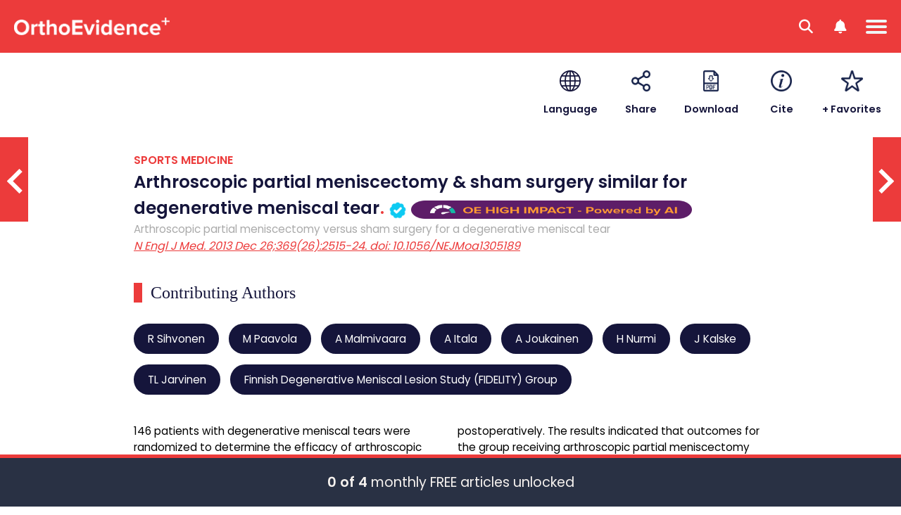

--- FILE ---
content_type: image/svg+xml
request_url: https://myorthoevidence.com/image/Specialty/specialty-12.svg?v=1
body_size: 6818
content:
<?xml version="1.0" encoding="UTF-8"?>
<!DOCTYPE svg PUBLIC "-//W3C//DTD SVG 1.1//EN" "http://www.w3.org/Graphics/SVG/1.1/DTD/svg11.dtd">
<!-- Creator: CorelDRAW 2021 (64-Bit) -->
<svg xmlns="http://www.w3.org/2000/svg" xml:space="preserve" width="1in" height="1in" version="1.1" style="shape-rendering:geometricPrecision; text-rendering:geometricPrecision; image-rendering:optimizeQuality; fill-rule:evenodd; clip-rule:evenodd"
viewBox="0 0 19.69 19.69"
 xmlns:xlink="http://www.w3.org/1999/xlink"
 xmlns:xodm="http://www.corel.com/coreldraw/odm/2003">
 <defs>
  <style type="text/css">
   <![CDATA[
    .str0 {stroke:#9EBEF2;stroke-width:0.33;stroke-miterlimit:22.9256}
    .fil1 {fill:none}
    .fil0 {fill:#9EBEF2;fill-rule:nonzero}
   ]]>
  </style>
 </defs>
 <g id="Layer_x0020_1">
  <metadata id="CorelCorpID_0Corel-Layer"/>
  <g id="pain.eps">
   <path class="fil0 str0" d="M14.95 9.19l0.52 -0.65c0.2,-0.27 -0.19,-0.58 -0.41,-0.33l-0.52 0.65c-0.1,0.11 -0.08,0.28 0.04,0.37 0.12,0.09 0.28,0.07 0.37,-0.05z"/>
   <path class="fil0 str0" d="M14.54 11.15l0.52 0.65c0.09,0.12 0.26,0.14 0.37,0.05 0.11,-0.09 0.13,-0.26 0.04,-0.37l-0.52 -0.65c-0.09,-0.12 -0.26,-0.14 -0.37,-0.05 -0.11,0.09 -0.13,0.26 -0.04,0.37z"/>
   <path class="fil0 str0" d="M15.92 10.07c0,-0.14 -0.12,-0.26 -0.26,-0.26l-0.78 0c-0.35,0 -0.35,0.52 0,0.52l0.78 0c0.14,0 0.26,-0.12 0.26,-0.26z"/>
   <path class="fil0 str0" d="M9.05 11.66c0.2,-0.54 0.43,-1.14 -0.26,-1.71 -0.24,-0.23 -5.22,-5.42 -7.84,-8.16 -0.1,-0.12 -0.28,-0.14 -0.39,-0.03 -0.11,0.11 -0.1,0.29 0.02,0.39 3.56,3.71 7.81,8.14 7.88,8.2 0.39,0.31 0.32,0.56 0.11,1.12 -0.02,0.06 -0.04,0.12 -0.07,0.18 -0.46,1.28 -0.75,2.61 -0.88,3.96 -0.11,0.97 -0.2,1.79 -0.29,2.53 -0.02,0.15 0.08,0.28 0.23,0.29l0.03 0c0.13,0 0.25,-0.1 0.26,-0.23 0.09,-0.74 0.19,-1.56 0.29,-2.54 0.13,-1.31 0.41,-2.6 0.86,-3.84 0.02,-0.06 0.04,-0.12 0.06,-0.17z"/>
   <path class="fil0 str0" d="M14.08 9.43c-0.1,-1.07 -4.02,-6.94 -4.47,-7.61 -0.08,-0.12 -0.24,-0.16 -0.37,-0.08 -0.12,0.08 -0.15,0.25 -0.07,0.37 1.66,2.47 4.32,6.65 4.39,7.36 0.07,0.74 -0.11,1.44 -0.6,2.3 -0.14,0.25 -1.62,4.9 -2.07,6.31 -0.05,0.14 0.03,0.29 0.17,0.34 0.14,0.04 0.29,-0.04 0.33,-0.18 0.75,-2.37 1.92,-5.98 2.03,-6.22 0.38,-0.68 0.76,-1.53 0.66,-2.6z"/>
   <path class="fil0 str0" d="M9.43 7.56c-0.2,0.28 -0.52,0.84 -0.4,1.42 0.1,0.46 0.44,0.82 1.02,1.08 0.07,0.03 0.15,0.03 0.22,0 0.13,-0.06 0.54,-0.21 0.79,-0.11 0.04,0.02 0.09,0.02 0.13,0.02 0.02,0 0.61,-0.07 0.85,-0.58 0.21,-0.44 0.09,-1.03 -0.37,-1.76l-0.01 -0.02 -3.83 -5.13c-0.09,-0.12 -0.25,-0.14 -0.37,-0.05 -0.12,0.09 -0.14,0.25 -0.05,0.37l3.82 5.12c0.34,0.54 0.46,0.99 0.34,1.24 -0.08,0.15 -0.23,0.25 -0.39,0.28 -0.38,-0.12 -0.82,0.01 -1.03,0.1 -0.35,-0.18 -0.56,-0.39 -0.61,-0.65 -0.11,-0.55 0.43,-1.15 0.43,-1.15 0.09,-0.1 0.09,-0.26 0,-0.36l-5.35 -5.57c-0.24,-0.25 -0.62,0.11 -0.38,0.36l5.19 5.41z"/>
   <path class="fil0 str0" d="M10.96 15.94l0.91 -2.81c0.39,-0.54 0.76,-1.25 0.37,-2 -0.36,-0.69 -1.19,-0.98 -1.91,-0.68 -0.31,0.14 -0.56,0.41 -0.67,0.74 -0.1,0.35 -0.02,0.73 0.25,1.14 -0.63,1.91 -0.86,3.47 -1.18,5.81 -0.02,0.15 0.08,0.28 0.23,0.29l0.04 0c0.13,0 0.24,-0.1 0.26,-0.23 0.31,-2.37 0.54,-3.92 1.19,-5.84 0.03,-0.08 0.01,-0.17 -0.04,-0.23 -0.22,-0.31 -0.31,-0.58 -0.25,-0.8 0.06,-0.18 0.2,-0.32 0.37,-0.41 0.47,-0.19 1,0.01 1.23,0.45 0.21,0.4 0.1,0.84 -0.36,1.48 -0.02,0.02 -0.03,0.05 -0.04,0.07l-0.91 2.85c-0.08,0.32 0.38,0.46 0.5,0.16z"/>
   <path class="fil0 str0" d="M15.26 5.53c0.07,0.14 0.25,0.18 0.38,0.09 0.13,-0.09 0.15,-0.27 0.05,-0.39 -0.05,-0.07 -0.1,-0.15 -0.16,-0.22 -0.21,-0.26 -0.61,0.04 -0.42,0.32 0.05,0.06 0.1,0.13 0.15,0.2z"/>
   <path class="fil0 str0" d="M17.23 10.03c0,-0.14 -0.12,-0.26 -0.26,-0.26 -0.14,0 -0.26,0.12 -0.26,0.26l0 0.04c0,0.07 0,0.14 0,0.22 -0,0.14 0.11,0.26 0.25,0.27l0.01 0c0.14,0 0.26,-0.11 0.26,-0.25 0,-0.08 0,-0.15 0,-0.23l0 -0.04z"/>
   <path class="fil0 str0" d="M14.32 15.71c-0.06,0.06 -0.12,0.12 -0.18,0.17 -0.26,0.23 0.09,0.63 0.35,0.39 0.07,-0.06 0.13,-0.12 0.2,-0.18 0.11,-0.1 0.12,-0.27 0.01,-0.38 -0.1,-0.11 -0.28,-0.11 -0.38,0l0 -0.01z"/>
   <path class="fil0 str0" d="M15.91 6.62c0.06,0.13 0.22,0.19 0.35,0.13 0.13,-0.07 0.18,-0.23 0.12,-0.36 -0.04,-0.08 -0.08,-0.16 -0.12,-0.24 -0.07,-0.13 -0.23,-0.18 -0.36,-0.11 -0.13,0.07 -0.18,0.23 -0.11,0.36 0.04,0.07 0.08,0.15 0.12,0.22z"/>
   <path class="fil0 str0" d="M14.45 4.57c0.1,0.1 0.27,0.1 0.37,0 0.1,-0.1 0.1,-0.27 0,-0.37 -0.06,-0.06 -0.13,-0.13 -0.19,-0.19 -0.25,-0.24 -0.61,0.14 -0.36,0.38 0.06,0.06 0.12,0.12 0.18,0.18z"/>
   <path class="fil0 str0" d="M16.82 8.48c-0.14,0.02 -0.24,0.16 -0.21,0.3 0.01,0.09 0.03,0.17 0.04,0.25 0.02,0.13 0.13,0.23 0.26,0.23l0.04 0c0.14,-0.02 0.24,-0.15 0.22,-0.29 -0.01,-0.09 -0.03,-0.17 -0.04,-0.26 -0.02,-0.15 -0.16,-0.25 -0.3,-0.22z"/>
   <path class="fil0 str0" d="M16.29 7.55c0.03,0.08 0.05,0.16 0.08,0.24 0.1,0.33 0.6,0.18 0.5,-0.15 -0.03,-0.09 -0.05,-0.17 -0.08,-0.26 -0.11,-0.33 -0.61,-0.16 -0.5,0.17l0 0z"/>
   <path class="fil0 str0" d="M16.91 11.08c-0.14,-0.02 -0.28,0.08 -0.3,0.22 -0.01,0.09 -0.03,0.17 -0.04,0.25 -0.03,0.14 0.07,0.28 0.21,0.31 0.02,0 0.03,0 0.05,0 0.13,0 0.24,-0.09 0.26,-0.21 0.02,-0.09 0.03,-0.17 0.05,-0.26 0.02,-0.14 -0.08,-0.28 -0.22,-0.3z"/>
   <path class="fil0 str0" d="M16.19 13.58c-0.13,-0.07 -0.29,-0.02 -0.35,0.11 -0.04,0.07 -0.08,0.15 -0.12,0.22 -0.17,0.3 0.28,0.56 0.45,0.26 0.04,-0.08 0.09,-0.16 0.13,-0.24 0.07,-0.13 0.02,-0.29 -0.11,-0.36z"/>
   <path class="fil0 str0" d="M13.29 3.6c0.07,0.05 0.14,0.1 0.21,0.15 0.28,0.21 0.59,-0.22 0.31,-0.42 -0.07,-0.05 -0.15,-0.1 -0.22,-0.16 -0.12,-0.08 -0.28,-0.05 -0.37,0.07 -0.08,0.12 -0.05,0.28 0.07,0.36z"/>
   <path class="fil0 str0" d="M13.35 16.51c-0.07,0.05 -0.14,0.1 -0.21,0.14 -0.13,0.08 -0.17,0.24 -0.09,0.37 0.08,0.12 0.25,0.16 0.37,0.07 0.08,-0.05 0.15,-0.1 0.22,-0.15 0.12,-0.08 0.15,-0.25 0.06,-0.36 -0.08,-0.12 -0.25,-0.15 -0.36,-0.06z"/>
   <path class="fil0 str0" d="M15.52 14.7c-0.12,-0.09 -0.28,-0.06 -0.37,0.05 -0.05,0.07 -0.1,0.13 -0.15,0.2 -0.21,0.27 0.19,0.59 0.41,0.33 0.06,-0.07 0.11,-0.14 0.16,-0.21 0.09,-0.12 0.06,-0.28 -0.05,-0.37z"/>
   <path class="fil0 str0" d="M16.65 12.36c-0.14,-0.05 -0.29,0.03 -0.33,0.17 -0.03,0.08 -0.05,0.16 -0.08,0.24 -0.05,0.14 0.02,0.29 0.15,0.34 0.14,0.05 0.29,-0.02 0.34,-0.15 0.03,-0.09 0.06,-0.17 0.09,-0.26 0.05,-0.14 -0.03,-0.29 -0.17,-0.33z"/>
   <path class="fil0 str0" d="M12.19 2.97c0.08,0.04 0.15,0.07 0.23,0.11 0.31,0.16 0.55,-0.31 0.24,-0.47 -0.08,-0.04 -0.16,-0.08 -0.24,-0.12 -0.13,-0.06 -0.29,-0.01 -0.35,0.12 -0.06,0.13 -0,0.29 0.13,0.35l-0 0z"/>
   <path class="fil0 str0" d="M11.01 2.53c0.08,0.02 0.16,0.05 0.24,0.07 0.33,0.11 0.49,-0.39 0.16,-0.5 -0.09,-0.03 -0.17,-0.05 -0.26,-0.08 -0.33,-0.1 -0.48,0.41 -0.14,0.5l0 0z"/>
  </g>
  <rect class="fil1" x="-0" width="19.69" height="19.69"/>
 </g>
</svg>


--- FILE ---
content_type: text/javascript
request_url: https://myorthoevidence.com/javascript/Shared/Global.min.js?v=i7Z0hcnEfy0AuXk9OXWubYFXpRfzMKaenb2PntaQCdg
body_size: 11709
content:
function IsNullOrWhiteSpace(n){if(typeof n!=typeof undefined&&n!==null)if(typeof n=="string"||n instanceof String){if(n==="00000000-0000-0000-0000-000000000000"||n==="0001-01-01 00:00:00")return!0;if(n.replace(/\s/g,"").length>0)return!1}else return Array.isArray(n)&&n.length<1?!0:!1;return!0}function Log(...n){typeof IsDevelopment!=typeof undefined&&IsDevelopment!==null&&IsDevelopment===!0&&console.log(...n)}function ShowGenericErrorMessageInDialog(){ShowGlobalMessagesInDialog([Localizer("Something went wrong. Refresh your page and try again. If the error persists, please contact us at info@myorthoevidence.com")],!0)}function ShowGenericErrorMessage(){ShowGlobalMessage([Localizer("Something went wrong. Refresh your page and try again. If the error persists, please contact us at info@myorthoevidence.com")],!0)}function ShowGlobalMessage(n,t,i){if(IsNullOrWhiteSpace(t)&&(t=!1),IsNullOrWhiteSpace(i)&&(i=1e4),t){let t=$(`<p class="global-message error" trigger-close-global-message>${n}</p>`).appendTo($("#global-messages-wrapper")).slideDown(500);setTimeout(function(n){n.slideUp(500,function(){$(this).remove()})},5e3,t)}else{let t=$(`<p class="global-message" trigger-close-global-message>${n}</p>`).appendTo($("#global-messages-wrapper")).slideDown(500);setTimeout(function(n){n.slideUp(500,function(){$(this).remove()})},i,t)}}function ShowGlobalMessages(n,t){if(!IsNullOrWhiteSpace(n))for(let i=0;i<n.length;i++)ShowGlobalMessage(n[i],t)}function LockBodyScrolling(){$("body").addClass("lock-scrolling")}function UnlockBodyScrolling(){$("body").removeClass("lock-scrolling")}function CallServer(n,t,i,r,u){IsNullOrWhiteSpace(u)&&(u=!1);i.startsWith("/")&&(i=i.substring(1));let e=`/${i}`,h=r instanceof FormData,f=new XMLHttpRequest,o=!1,s=GetUiCulture();if(!IsNullOrWhiteSpace(s)){let n=new URL(e,location.origin);n.searchParams.set("ui-culture",s);e=n.pathname+n.search}f.open("POST",e,!0);f.setRequestHeader("RequestVerificationToken",$('#MainPageForm input[name="__RequestVerificationToken"]').val());f.setRequestHeader("Accept","application/json");f.onreadystatechange=function(){if(f.status===401){if(o===!1){let n=JSON.parse(f.response);u?ShowGlobalMessagesInDialog(n.Errors,!0):ShowGlobalMessages(n.Errors,!0);o=!0;t()}return}if(f.readyState===XMLHttpRequest.DONE)if(f.status===200||f.status===201){let i=JSON.parse(f.response);i.Success===!0?(u&&HideGlobalMessagesInDialog(!0),n(i)):!IsNullOrWhiteSpace(i.Errors)&&i.Errors.length>0?(u?ShowGlobalMessagesInDialog(i.Errors,!0):ShowGlobalMessages(i.Errors,!0),t(i)):(u?ShowGenericErrorMessageInDialog():ShowGenericErrorMessage(),t(i))}else u?ShowGenericErrorMessageInDialog():ShowGenericErrorMessage(),t(f)};h?f.send(r):f.send(ConvertJsonObjectToFormData(r))}function GetUiCulture(){const n=new URLSearchParams(location.search).get("ui-culture");return n?n:null}function CopyToClipboard(n){function r(t){n.attr("disabled","disabled");t.html(Localizer("Copied to clipboard!"));setTimeout(function(){t.html(t.attr("button-label"));t.removeAttr("disabled");t.removeAttr("button-label")},3e4)}var i,t;if(IsNullOrWhiteSpace(n.attr("disabled"))){if(i=n.attr("data-text").trim(),n.attr("button-label",n.html()),(IsNullOrWhiteSpace(i)||i.length<1)&&(ShowGlobalMessage("Error copying to clipboard.",!0),Log("Can't copy to clipboard. No text found.")),!navigator.clipboard){t=document.createElement("textarea");t.value=i.trim();t.style.top="0";t.style.left="0";t.style.position="fixed";document.body.appendChild(t);t.focus();t.select();try{document.execCommand("copy")&&r(n)}catch(u){Log("Error Copying to Clipboard: "+u)}document.body.removeChild(t);return}navigator.clipboard.writeText(i).then(function(){r(n)})}}function DownloadFileFromServer(n,t,i,r,u){IsNullOrWhiteSpace(u)&&(u=!1);i.startsWith("/")&&(i=i.substring(1));let e=`${BaseUrl}/${i}`,f=new XMLHttpRequest;f.open("POST",e,!0);f.setRequestHeader("RequestVerificationToken",$('#MainPageForm input[name="__RequestVerificationToken"]').val());f.responseType="blob";f.onreadystatechange=function(){if(f.status===401)window.location.href=`${BaseUrl}/Account/Logout`;else if(f.readyState===XMLHttpRequest.DONE)if(f.status===200)if(f.response.size>0){u&&HideGlobalMessagesInDialog(!0);let o=new Blob([f.response]),i=f.getResponseHeader("Content-Disposition"),r="downloaded_file";!IsNullOrWhiteSpace(i)&&i.includes("filename=")&&(r=i.split("filename=")[1].split(";")[0].replace(/\"/g,"").trim());let t=document.createElement("a"),e=URL.createObjectURL(o);t.href=e;t.download=r;document.body.appendChild(t);t.click();document.body.removeChild(t);URL.revokeObjectURL(e);n()}else u?ShowGenericErrorMessageInDialog():ShowGenericErrorMessage(),t();else u?ShowGenericErrorMessageInDialog():ShowGenericErrorMessage(),t(f)};f.send(ConvertJsonObjectToFormData(r))}function DownloadImageElementAndConvertToBlob(n){return new Promise(function(t,i){try{var r=new XMLHttpRequest;r.open("GET",n);r.responseType="blob";r.onerror=function(){i(Localizer("Network error."))};r.onload=function(){r.status===200?t(r.response):i("Loading error:"+r.statusText)};r.send()}catch(u){i(u.message)}})}function GetMimeTypeFromDataUri(n){if(!IsNullOrWhiteSpace(n))return n.split(",")[0].split(":")[1].split(";")[0]}function DataUriToBlob(n){var i,u,r,t;for(i=n.split(",")[0].indexOf("base64")>=0?atob(n.split(",")[1]):unescape(n.split(",")[1]),u=GetMimeTypeFromDataUri(n),r=new Uint8Array(i.length),t=0;t<i.length;t++)r[t]=i.charCodeAt(t);return new Blob([r],{type:u})}function ConvertJsonObjectToFormData(n,t,i){function r(n,t){var e,i;if(!f(t))if(t=t||"",n instanceof File||n instanceof Blob)u.append(t,n);else if(Array.isArray(n))for(e=0;e<n.length;e++)r(n[e],t+"["+e+"]");else if(typeof n=="object"&&n)for(i in n)n.hasOwnProperty(i)&&(t===""?r(n[i],i):r(n[i],t+"."+i));else n!==null&&typeof n!="undefined"&&u.append(t,n)}function f(n){return Array.isArray(i)&&i.some(function(t){return t===n})}var u=new FormData;return r(n,t),u}function FormatDateForServer(n){if(IsNullOrWhiteSpace(n)||!/^\d{1,2}\/\d{1,2}\/\d{4}$/.test(n))return null;var t=n.split("/"),u=parseInt(t[0],10),i=parseInt(t[1],10),r=parseInt(t[2],10);return r<1e3||r>3e3||i==0||i>12?null:`${r}/${i}/${u}`}function CompareDates(n,t){function u(n){const[t,i,r]=n.split("/");return`${i}/${t}/${r}`}let i=Date.parse(u(n)),r=Date.parse(u(t));return isNaN(i)||isNaN(r)?-2:i<r?-1:i>r?1:0}function IsValidDate(n){var u;if(!/^\d{1,2}\/\d{1,2}\/\d{4}$/.test(n))return!1;var i=n.split("/"),f=parseInt(i[0],10),r=parseInt(i[1],10),t=parseInt(i[2],10);return t<1e3||t>3e3||r==0||r>12?!1:(u=[31,28,31,30,31,30,31,31,30,31,30,31],(t%400==0||t%100!=0&&t%4==0)&&(u[1]=29),f>0&&f<=u[r-1])}function GetField(n,t,i){return GetFields(n,t,i,!1).first()}function GetFields(n,t,i,r){return IsNullOrWhiteSpace(n)?null:(IsNullOrWhiteSpace(t)&&(t=!1),IsNullOrWhiteSpace(i)&&(i=$("#page-dialog-body-content")),t?i.find(`[finder-id="${n}"]`):r?$(`input[name='${n}']`):$(`#${n}`))}function CreateCookieToEndOfMonth(n,t){let i=new Date,r=new Date(i.getFullYear(),i.getMonth()+1,0,23,59,59);document.cookie=`${encodeURIComponent(n)}=${encodeURIComponent(t)}; expires=${r.toUTCString()}; path=/`}function CreateCookie(n,t,i){let r=new Date;r.setTime(r.getTime()+i*864e5);document.cookie=`${encodeURIComponent(n)}=${encodeURIComponent(t)}; expires=${r.toUTCString()}; path=/`}function GetCookie(n){let t=document.cookie.split("; ");for(let i=0;i<t.length;i++){let r=t[i].split("=");if(decodeURIComponent(r[0])===n)return decodeURIComponent(r[1])}return null}function Localizer(n,...t){if(!n||/^\s*$/.test(n))return"";let i=Localizations[n];return(!i||/^\s*$/.test(i))&&(i=n),t.length===1&&Array.isArray(t[0])&&(t=t[0]),t.length>0&&(i=i.replace(/{(\d+)}/g,function(n,i){return typeof t[i]!="undefined"?t[i]:n})),i}function IsElementVisible(n){if(IsNullOrWhiteSpace(n))return!1;var t=n.offset().top,r=t+n.outerHeight(),i=$(window).scrollTop(),u=i+$(window).height();return r>i&&t<u}function EqualizeHeightsOfElements(n,t,i){function r(){if(!IsNullOrWhiteSpace(n)&&n.length!==0){if((IsNullOrWhiteSpace(t)||isNaN(t))&&(t=0),(IsNullOrWhiteSpace(i)||isNaN(i))&&(i=0),n.css("height",""),t>0||i>0){let n=$(window).width();if(t>0&&n<t)return;if(i>0&&n>i)return}let r=0;n.each(function(){r=Math.max(r,$(this).outerHeight())});r>0&&(r+=1,n.css("height",r+"px"))}}function u(n,t){let i;return function(){let r=this,u=arguments;clearTimeout(i);i=setTimeout(()=>n.apply(r,u),t)}}let f=u(r,200);$(window).on("load resize",f);r()}function EqualizeHeights(n,t,i,r){IsNullOrWhiteSpace(n)||EqualizeHeightsOfElements(n.find(t),i,r)}function RemoveParametersFromUri(){let i=window.location.pathname.toLowerCase(),r=["/Newsletter/Manage","/Specialty/Index"].map(n=>n.toLowerCase());if(r.includes(i)){let u=["userId","nat","email"].map(n=>n.toLowerCase()),n=new URL(window.location.href),t=!1;u.forEach(i=>{for(const r of n.searchParams.keys())r.toLowerCase()===i.toLowerCase()&&(n.searchParams.delete(r),t=!0)});t&&history.replaceState(null,"",n.pathname+n.search)}}function ShowLoginDialog(n){IsNullOrWhiteSpace(n)&&(n=!1);ToggleDialog($("#login-wrapper"),n)}function ShowRegisterDialog(n){IsNullOrWhiteSpace(n)&&(n=!1);ToggleDialog($("#register-wrapper"),n)}function ShowForgotPasswordDialog(n){IsNullOrWhiteSpace(n)&&(n=!1);ToggleDialog($("#forgot-password-wrapper"),n)}function Login(){if(processingLoginRegister!==!0){processingLoginRegister=!0;let t=GetField("request-user-email-login",!1),i=GetField("request-user-password-login",!1),n=[];if(n.push({FormField:t,ValidationRules:{Required:!0}}),n.push({FormField:i,ValidationRules:{Required:!0,IgnorePasswordValidation:!0}}),!ValidateFormFields(n)){processingLoginRegister=!1;return}let u=t.val(),f=i.val(),r=window.location.pathname+window.location.search;if(document.URL.includes("/Account/Login")){let n=new URL(window.location.href);r=n.searchParams.get("ReturnUrl")}let e={Email:u,Password:f,IsPersistent:!0,ReturnUrl:r};CallServer(function(n){!IsNullOrWhiteSpace(n.Errors)&&n.Errors.length>0?n.Errors=="Email Not Confirmed"?ShowGlobalMessagesInDialog([Localizer("In order to log in, you must confirm your email address first. If you have not received your confirmation email, <a trigger-resend-email-confirmation>click here<\/a> to resend it.")],!0):ShowGlobalMessagesInDialog([Localizer("Email or Password is not valid.")],!0):n.Success===!0&&(ShowGlobalMessagesInDialog([Localizer("Success! Redirecting...")]),setTimeout(function(){window.location.href=n.ReturnUrl},500));processingLoginRegister=!1},function(){},"/Account/Login",e,!0);processingLoginRegister=!1}}function ResendEmailConfirmation(){if(processingLoginRegister!==!0){processingLoginRegister=!0;let n=GetField("request-user-email-login",!1);[].push({FormField:n,ValidationRules:{Required:!0}});let t={Email:n.val()};CallServer(function(n){n.Success===!0?ShowGlobalMessagesInDialog([Localizer("Success! Please check your email inbox.")]):ShowGlobalMessagesInDialog([Localizer("Email could not be sent.")],!0);processingLoginRegister=!1},function(){},"/Account/ResendEmailConfirmation",t,!0);processingLoginRegister=!1}}function Register(){if(processingLoginRegister!==!0){processingLoginRegister=!0;let i=GetField("request-user-email-register",!1),t=GetField("request-user-password-register",!1),r=GetField("request-user-confirm-password-register",!1),n=[];if(n.push({FormField:i,ValidationRules:{Required:!0}}),n.push({FormField:t,ValidationRules:{Required:!0,MinLength:8}}),n.push({FormField:r,ValidationRules:{Required:!0,MinLength:8,ComparePasswordField:t}}),!ValidateFormFields(n)){processingLoginRegister=!1;return}let f=i.val(),e=t.val(),o=r.val(),s=$("#AffiliationCode").val(),u=window.location.pathname+window.location.search;if(document.URL.includes("/Account/Register")){let n=new URL(window.location.href);u=n.searchParams.get("ReturnUrl")}let h={Email:f,Password:e,ConfirmPassword:o,ReturnUrl:u,AffiliationCode:s};CallServer(function(){ToggleDialog();window.location.href="/Account/RegisterComplete"},function(){},"/Account/Register",h,!0);processingLoginRegister=!1}}function ForgotPassword(){if(processingLoginRegister!==!0){processingLoginRegister=!0;let n=GetField("request-user-email-forgot",!1),t=[];if(t.push({FormField:n,ValidationRules:{Required:!0}}),!ValidateFormFields(t)){processingLoginRegister=!1;return}let i=n.val(),r={Email:i};CallServer(function(n){n.Success===!0?setTimeout(function(){ToggleDialog($("#forgot-password-success-wrapper"),!1)},500):!IsNullOrWhiteSpace(n.Errors)&&n.Errors.length>0&&ShowGlobalMessagesInDialog([Localizer("Email is not valid.")],!0);processingLoginRegister=!1},function(){},"/Account/ForgotPassword",AddAntiForgeryToken(r));processingLoginRegister=!1}}function ValidateLoginFields(n,t){let i=!0,r=navigator.cookieEnabled;(!r||IsNullOrWhiteSpace(n)||IsNullOrWhiteSpace(t))&&(i=!1);$("#login-wrapper-dialog").find(`[finder-id="login-email-error-message"]`).first().html(``);$("#login-wrapper-dialog").find(`[finder-id="login-password-error-message"]`).first().html(``);let u=/^(([^<>()[\]\\.,;:\s@"]+(\.[^<>()[\]\\.,;:\s@"]+)*)|.(".+"))@((\[[0-9]{1,3}\.[0-9]{1,3}\.[0-9]{1,3}\.[0-9]{1,3}\])|(([a-zA-Z\-0-9]+\.)+[a-zA-Z]{2,}))$/.test(n.toLowerCase());return i&&!u&&(i=!1),i&&t.length<8&&(i=!1),i?HideGlobalMessagesInDialog():r?ShowGlobalMessagesInDialog([Localizer("Email or Password is not valid.")],!0):ShowGlobalMessagesInDialog([Localizer("We have detected that cookies are not enabled on your browser. Please allow myorthoevidence.com to use cookies on your browser.")],!0),i}function ValidateRegisterFields(n,t,i){let r=!0;if($("#register-wrapper-dialog").find(`[finder-id="register-email-error-message"]`).first().html(``),$("#register-wrapper-dialog").find(`[finder-id="register-password-error-message"]`).first().html(``),$("#register-wrapper-dialog").find(`[finder-id="register-confirm-password-error-message"]`).first().html(``),!IsNullOrWhiteSpace(n)&&n.length>5){let t=/^(([^<>()[\]\\.,;:\s@"]+(\.[^<>()[\]\\.,;:\s@"]+)*)|.(".+"))@((\[[0-9]{1,3}\.[0-9]{1,3}\.[0-9]{1,3}\.[0-9]{1,3}\])|(([a-zA-Z\-0-9]+\.)+[a-zA-Z]{2,}))$/.test(n.toLowerCase());t||($("#register-wrapper-dialog").find(`[finder-id="register-email-error-message"]`).first().html(`<small>${Localizer("Email is not valid")} </small>`),r=!1)}else $("#register-wrapper-dialog").find(`[finder-id="register-email-error-message"]`).first().html(`<small>${Localizer("Email is not valid")}</small>`),r=!1;if(IsNullOrWhiteSpace(t)||t.length<8)$("#register-wrapper-dialog").find(`[finder-id="register-password-error-message"]`).first().append(`<small>${Localizer("Password must have minimum 8 characters")}</small>`),r=!1;else{let n=!0,u=!0;/[a-z]/g.test(t)||(n=!1);/[A-Z]/g.test(t)||(u=!1);n||u||$("#register-wrapper-dialog").find(`[finder-id="register-password-error-message"]`).first().append(`<small>${Localizer("Password must contain a letter")}</small>`);/[0-9]/g.test(t)||($("#register-wrapper-dialog").find(`[finder-id="register-password-error-message"]`).first().append(`<small>${Localizer("Password must contain a digit")}</small>`),r=!1);t!=i&&($("#register-wrapper-dialog").find(`[finder-id="register-confirm-password-error-message"]`).first().append(`<small>${Localizer("Password fields must match")}</small>`),r=!1)}return r}function ValidateForgotPasswordFields(n){let t=!0,i=navigator.cookieEnabled;(!i||IsNullOrWhiteSpace(n))&&(t=!1);$("#forgot-password-wrapper-dialog").find(`[finder-id="account-email-error-message"]`).first().html(``);let r=/^(([^<>()[\]\\.,;:\s@"]+(\.[^<>()[\]\\.,;:\s@"]+)*)|.(".+"))@((\[[0-9]{1,3}\.[0-9]{1,3}\.[0-9]{1,3}\.[0-9]{1,3}\])|(([a-zA-Z\-0-9]+\.)+[a-zA-Z]{2,}))$/.test(n.toLowerCase());return t&&!r&&(t=!1),t?HideGlobalMessagesInDialog():i?ShowGlobalMessagesInDialog([Localizer("Email is not valid.")],!0):ShowGlobalMessagesInDialog([Localizer("We have detected that cookies are not enabled on your browser. Please allow our website to use cookies on your browser.")],!0),t}function ToggleUserMenu(n,t){IsNullOrWhiteSpace(n)&&(n=!1);IsNullOrWhiteSpace(t)&&(t=!1);$("#user-submenu-wrapper").removeClass("active");$("#my-account-option").removeClass("active");$("#notification-submenu-wrapper").removeClass("active");$("#notification-option").removeClass("active");n===!0?($("#notification-submenu-wrapper").addClass("active"),$("#notification-option").addClass("active")):($("#user-submenu-wrapper").addClass("active"),$("#my-account-option").addClass("active"));let i=parseInt($("#user-menu-right").css("right"));i===-400?$("#user-menu-right").animate({right:0},mobileMenuTransitionSpeed,function(){}):t&&$("#user-menu-right").animate({right:"-400px"},mobileMenuTransitionSpeed,function(){})}function ShowUserMenu(){$("#user-menu-right").animate({right:0},mobileMenuTransitionSpeed,function(){})}function CloseUserMenu(){$("#user-menu-right").animate({right:"-400px"},mobileMenuTransitionSpeed,function(){})}function ToggleMobileMenu(){let n=$("html").first().width();if(n<pageMenuMobileWidthBreakpoint&&animatingMenu===!1){animatingMenu=!0;let n=parseInt($("#page-menu-mobile").css("left"));n===0?$("#page-menu-mobile").animate({left:"-100%"},mobileMenuTransitionSpeed,function(){$(`#mobile-menu-items`).hide();animatingMenu=!1}):($(`#mobile-menu-items`).show(),$("#page-menu-mobile").animate({left:0},mobileMenuTransitionSpeed,function(){animatingMenu=!1}))}}function ToggleMobileSearch(){let n=$("html").first().width();if(n<pageMenuMobileWidthBreakpoint&&animatingMenu===!1){animatingMenu=!0;let n=parseInt($("#page-menu-mobile").css("left"));n===0?$("#page-menu-mobile").animate({left:"-100%"},mobileMenuTransitionSpeed,function(){$(`#mobile-search-wrapper`).hide();animatingMenu=!1}):($(`#mobile-search-wrapper`).show(),$("#page-menu-mobile").animate({left:0},mobileMenuTransitionSpeed,function(){animatingMenu=!1}))}}function ExpandMenu(n){CollapseMenus();n.find(`[finder-id="menu-subitem-wrapper"]`).first().css("display","block");setTimeout(function(){n.addClass("active")},10);n.find('[finder-id="menu-subitem-wrapper"]').first().addClass("active")}function ExpandMobileMenu(n){n.find(`[finder-id="mobile-menu-subitem-wrapper"]`).first().css("display","flex");setTimeout(function(){n.addClass("active")},10);n.find('[finder-id="mobile-menu-subitem-wrapper"]').first().addClass("active")}function CollapseMenus(){$("#menu-search-box").val("");$("[trigger-menu-hover]").parent().removeClass("active");$("[trigger-menu-hover]").parent().each(function(){$(this).hasClass("active")||$(this).find(`[finder-id="menu-subitem-wrapper"]`).first().css("display","none")});$('[finder-id="menu-subitem-wrapper"].active').removeClass("active")}function CollapseMobileMenus(n){n.find(`[finder-id="mobile-menu-subitem-wrapper"]`).first().css("display","none");setTimeout(function(){n.removeClass("active")},10);n.find('[finder-id="mobile-menu-subitem-wrapper"]').first().removeClass("active")}function IsMobileMenuVisible(){return $("html").first().width()<pageMenuMobileWidthBreakpoint&&$("#page-menu-mobile").is(":visible")&&animatingMenu===!1}function SearchResults(n){let t;t=IsMobileMenuVisible()?$("#page-menu-mobile").find('[id="menu-search-box"]').val():$("#page-menu").find('[finder-id="menu-search-box"]').val();IsNullOrWhiteSpace(t)||(window.location.href=n?"/AskOe/Index?question="+encodeURIComponent(t):"/Search/?searchterm="+t)}function ToggleDialog(n,t){HideGlobalMessagesInDialog(!0);let i=window.location.pathname.split("?")[0],f=$("#page-dialog-wrapper").is(":visible");if(t&&$("#page-dialog-wrapper").addClass("locked"),IsNullOrWhiteSpace(n))pagesToRedirectFromOnClose.indexOf(i)>-1&&(window.location.href="/Home"),$("#page-dialog-wrapper").fadeOut(500);else if(f)pagesToRedirectFromOnClose.indexOf(i)>-1&&IsNullOrWhiteSpace(n)&&(window.location.href="/Home"),$("#page-dialog-body-content").fadeOut(500),setTimeout(function(){$("#page-dialog-body-content").html(n[0].outerHTML);ShowGlobalMessagesInDialog();$("#page-dialog-body-content").css("display","flex").hide().fadeIn(500);var t=$("#page-dialog-body-content").find(":first-child").first(),i=t.attr("id");i+="-dialog";t.attr("id",i)},500);else{$("#page-dialog-body-content").show();IsNullOrWhiteSpace(n[0])?$("#page-dialog-body-content").html(""):$("#page-dialog-body-content").html(n[0].outerHTML);$("#page-dialog-wrapper").css("display","flex").hide().fadeIn(500);$("#page-dialog-body-content .hidden").removeClass("hidden");var r=$("#page-dialog-body-content").find(":first-child").first(),u=r.attr("id");u+="-dialog";r.attr("id",u)}}function ShowGlobalMessagesInDialog(n,t){var r,i;if(!IsNullOrWhiteSpace(n))if(IsNullOrWhiteSpace(t)&&(t=!1),r=$("#page-dialog-body").width(),$("#page-dialog-body").css("max-width",r),$("#page-dialog-notifications").is(":visible"))$("#page-dialog-notifications").fadeOut(500,function(){$("#page-dialog-notifications").html("");t===!0?$("#page-dialog-notifications").addClass("errors"):$("#page-dialog-notifications.errors").removeClass("errors");for(var i=0;i<n.length;i++)$("#page-dialog-notifications").append(`<p>${n[i]}</p>`);$("#page-dialog-notifications").fadeIn(500);$("#page-dialog-wrapper").animate({scrollTop:0},"fast")});else{for(t===!0&&$("#page-dialog-notifications").addClass("errors"),i=0;i<n.length;i++)$("#page-dialog-notifications").append(`<p>${n[i]}</p>`);$("#page-dialog-notifications").fadeIn(500);$("#page-dialog-wrapper").animate({scrollTop:0},"fast")}}function HideGlobalMessagesInDialog(n){IsNullOrWhiteSpace(n)&&(n=!1);$("#page-dialog-notifications").children().length>0&&($("#page-dialog-body").css("max-width","initial"),n===!0?($("#page-dialog-notifications").hide(),$("#page-dialog-notifications.errors").removeClass("errors"),$("#page-dialog-notifications").html("")):$("#page-dialog-notifications").fadeOut(500,function(){$("#page-dialog-notifications.errors").removeClass("errors");$("#page-dialog-notifications").html("")}))}function RedirectToSearchPage(n){var t="";t=IsNullOrWhiteSpace(n)?$("#search-ask-oe-input").val():$("#"+n).val();window.location="/Search/?SearchTerm="+encodeURIComponent(t)}function ValidateFormFields(n){if(IsNullOrWhiteSpace(n)||n.length<1)return!1;let t=!0,r=n[0].FormField.parents("#page-dialog-body-content").length>0,i=[];r&&HideGlobalMessagesInDialog(!0);for(let r=0;r<n.length;r++){let e=n[r].FormField,f=n[r].ValidationRules;IsNullOrWhiteSpace(f)&&(f={});let h=e.tagName(),s=e.val(),o=e.parent().find(`[finder-id="field-label"]`).first();if(HideFormFieldError(e),h==="input"||h==="textarea"){let n=e.attr("type");if(n==="text"&&e.hasClass("date-field")){let n=e.val();if(!IsNullOrWhiteSpace(f.Required)&&f.Required===!0&&IsNullOrWhiteSpace(n)){t=!1;let n=e.parent().find(`[finder-id="field-error"]`).first();n.text(Localizer(`{0} is requried`,o.text()));n.show()}else if(IsNullOrWhiteSpace(n)||IsValidDate(n))if(IsNullOrWhiteSpace(f.IsAfterDateField))e.parent().find(`[finder-id="field-error"]`).first().hide();else{$afterDate=f.IsAfterDateField;let i=$afterDate.val();if(!IsNullOrWhiteSpace(i)&&IsValidDate(i)){let r=CompareDates(n,i);if(r===0){t=!1;let n=e.parent().find(`[finder-id="field-error"]`).first(),i=$afterDate.parent().find(`[finder-id="field-label"]`).first();n.text(Localizer(`{0} is same as {1}`,o.text(),i.text()));n.show()}else if(r===-1){t=!1;let n=e.parent().find(`[finder-id="field-error"]`).first(),i=$afterDate.parent().find(`[finder-id="field-label"]`).first();n.text(Localizer(`{0} is before {1}`,o.text(),i.text()));n.show()}else if(r===-2){t=!1;let n=e.parent().find(`[finder-id="field-error"]`).first(),i=$afterDate.parent().find(`[finder-id="field-label"]`).first();n.text(Localizer(`Invalid Format for {0} or {1}`,o.text(),i.text()));n.show()}else e.parent().find(`[finder-id="field-error"]`).first().is(":visible")&&e.parent().find(`[finder-id="field-error"]`).first().hide()}}else{t=!1;let n=e.parent().find(`[finder-id="field-error"]`).first();n.text(Localizer(`{0} is not valid`,o.text()));n.show()}}else if(h==="textarea"||n==="date"||n==="datetime-local"||n==="email"||n==="hidden"||n==="search"||n==="text"||n==="time"||n==="url")if(!IsNullOrWhiteSpace(f.Required)&&f.Required===!0&&IsNullOrWhiteSpace(s)){t=!1;let n=e.parent().find(`[finder-id="field-error"]`).first();n.text(Localizer(`{0} is required`,o.text()));n.show()}else if(f.MinLength>0&&s.length<f.MinLength){t=!1;let n=Localizer(`Minimum {0} characters long`,f.MinLength),r=Localizer(`{0} field must be at least {1} characters long`,o.text(),f.MinLength),u=ShowFormFieldError(e,n);u==!1&&i.push(r)}else if(s.length>f.MaxLength){t=!1;let n=Localizer(`Maximum {0} characters long`,f.MaxLength),r=Localizer(`{0} field must be at most {1} characters long`,o.text(),f.MaxLength),u=ShowFormFieldError(e,n);u==!1&&i.push(r)}else if(IsNullOrWhiteSpace(f.AlphaNumeric)||f.AlphaNumeric!==!0)if(IsNullOrWhiteSpace(f.Alpha)||f.Alpha!==!0)if(IsNullOrWhiteSpace(f.Numeric)||f.Numeric!==!0){if(n==="email"){let n=/^(([^<>()[\]\\.,;:\s@"]+(\.[^<>()[\]\\.,;:\s@"]+)*)|.(".+"))@((\[[0-9]{1,3}\.[0-9]{1,3}\.[0-9]{1,3}\.[0-9]{1,3}\])|(([a-zA-Z\-0-9]+\.)+[a-zA-Z]{2,}))$/.test(s.toLowerCase());if((s.length<5||s.length>128)&&(n=!1),n===!1){t=!1;let n=Localizer(`Must be a valid email address`),r=Localizer(`{0} field must be a valid email address`,o.text()),u=ShowFormFieldError(e,n);u==!1&&i.push(r)}}}else{let r=!isNaN(s),n=``;r===!1?(t=!1,n=Localizer(`Can only contain numbers.`)):IsNullOrWhiteSpace(f.MinValue)?IsNullOrWhiteSpace(f.MaxValue)||f.MaxValue<Number(s)&&(t=!1,n=Localizer(`Please enter valid numbers`)):f.MinValue>Number(s)&&(t=!1,n=Localizer(`Please enter valid numbers`));let u=Localizer(`{0} field {1}`,o.text(),n.toLowerCase()),h=ShowFormFieldError(e,n);h==!1&&i.push(u)}else{let n=/^[a-z\s]+$/i.test(s);if(n===!1){t=!1;let n=Localizer(`Can only contain letters and spaces.`),r=Localizer(`{0} field {1}`,o.text(),n.toLowerCase()),u=ShowFormFieldError(e,n);u==!1&&i.push(r)}}else{let n=/^[\w\s]+$/.test(s);if(n===!1){t=!1;let n=Localizer(`Can only contain numbers, letters and spaces.`),r=Localizer(`{0} field {1}`,o.text(),n.toLowerCase()),u=ShowFormFieldError(e,n);u==!1&&i.push(r)}}else if(n==="checkbox"||n==="radio"){if(!IsNullOrWhiteSpace(f.Required)&&f.Required===!0){let n=e.attr("name");if(IsNullOrWhiteSpace(n)){let n=e.attr("finder-id");IsNullOrWhiteSpace(n)&&(n=e.attr("id"));i.push(Localizer(`Incorrectly setup field with id: {0}`,n));t=!1}else{let r=$(`[name="${n}"]:checked`);if(r.length<1){t=!1;let r=Localizer(`At least one option must be selected`),u=Localizer(`{0} - At least one option must be selected`,o.text());$(`[name="${n}"]`).length===1&&(r=Localizer(`This selection is required`),u=Localizer(`{0} - This selection is required`,o.text()));let f=ShowFormFieldError(e,r);f==!1&&i.push(u)}}}}else if(n==="password")if(IsNullOrWhiteSpace(f.ComparePasswordField)){if(IsNullOrWhiteSpace(f.IgnorePasswordValidation)||f.IgnorePasswordValidation===!1){let r=!0,u=!0;/[a-z]/g.test(s)||(r=!1);/[A-Z]/g.test(s)||(u=!1);let n=8;if(s.length<n){t=!1;let r=Localizer(`Minimum {0} characters long`,n),u=Localizer(`{0} field must be at least {1} characters long`,o.text(),n),f=ShowFormFieldError(e,r);f==!1&&i.push(u)}else if(r&&u){if(IsNullOrWhiteSpace(f.IgnoreSpecialCharacters)&&f.IgnoreSpecialCharacters!==!0)if(/[0-9]/g.test(s)){if(!/(?=.*[!@#$%^&*_-])/g.test(s)){t=!1;let n=Localizer(`Must contain a special character`),r=`${o.text()} ${n.toLowerCase()}`,u=ShowFormFieldError(e,n);u==!1&&i.push(r)}}else{t=!1;let n=Localizer(`Must contain a digit`),r=`${o.text()} ${n.toLowerCase()}`,u=ShowFormFieldError(e,n);u==!1&&i.push(r)}}else{t=!1;let n=Localizer(`Must contain upper and lower case letters`),r=`${o.text()} ${n.toLowerCase()}`,u=ShowFormFieldError(e,n);u==!1&&i.push(r)}}}else{var u=f.ComparePasswordField.val();if(s!==u){t=!1;let n=Localizer(`Must match password field`),r=`${o.text()} ${n.toLowerCase()}`,u=ShowFormFieldError(e,n);u==!1&&i.push(r)}}}else if(h==="select"&&!IsNullOrWhiteSpace(f.Required)&&f.Required===!0)if(IsNullOrWhiteSpace(s)){t=!1;let n=Localizer(`Must be a valid selection`),r=Localizer(`{0} field must be a valid selection`,o.text()),u=ShowFormFieldError(e,n);u==!1&&i.push(r)}else{let n=[];if(e.children().each(function(){n.push($(this).attr("value"))}),!n.includes(s)){t=!1;let n=Localizer(`Must be a valid selection`),r=Localizer(`{0} field must be a valid selection`,o.text()),u=ShowFormFieldError(e,n);u==!1&&i.push(r)}}}if(i.length>0)r?ShowGlobalMessagesInDialog(i,!0):ShowGlobalMessages(i,!0);else if(t===!1){let n=undefined;n=r?$("#page-dialog-body-content").find('[finder-id="field-error"]:visible').first():$("#page-wrapper").find('[finder-id="field-error"]:visible').first();n.length>0&&n.parent()[0].scrollIntoView({behavior:"smooth",block:"start",inline:"start"})}return t}function ShowFormFieldError(n,t){let i=n.parent().find(`[finder-id="field-error"]`).first();return i.length>0?(i.text(t),i.fadeIn(),!0):!1}function HideFormFieldError(n,t){let i=n.parent().find(`[finder-id="field-error"]`).first();IsNullOrWhiteSpace(t)&&(t=!0);i.length>0&&(t===!0?i.hide():i.fadeOut())}function ShowAssociationPremiumStickyBanner(){let n=$("#association-premium-banner");if(!IsNullOrWhiteSpace(n)){let t=GetCookie("AssociationPremiumStickyBanner");if(IsUserLoggedIn===!1||!IsNullOrWhiteSpace(t))return;setTimeout(i,500);function i(){n.addClass("active");setTimeout(r,15e3)}function r(){CreateCookie("AssociationPremiumStickyBanner","shown",1);n.removeClass("active")}}}var processingLoginRegister,pagesToRedirectFromOnClose,processingSearch,processingTooltip;$(function(){$("body").on("click","[trigger-redirect]",function(){let n=$(this).attr("trigger-redirect");typeof n!="undefined"&&n!==null&&n.length>0&&(window.location.href=n)});$("#global-messages-wrapper").on("click","[trigger-close-global-message]",function(){$(this).slideUp(500,function(){$(this).remove()})});$("body").on("click","[trigger-clipboard-copy]",function(){CopyToClipboard($(this))});RemoveParametersFromUri()});AddAntiForgeryToken=function(n,t){return IsNullOrWhiteSpace(t)&&(t="#MainPageForm"),n.__RequestVerificationToken=$(t+" input[name=__RequestVerificationToken]").val(),n};AddAntiForgeryTokenToFormData=function(n,t){return IsNullOrWhiteSpace(t)&&(t="#MainPageForm"),n.append("__RequestVerificationToken",$(t+" input[name=__RequestVerificationToken]").val()),n};AddAntiForgeryTokenWithGoogleReCaptcha=function(n,t){return n["g-recaptcha-response"]=grecaptcha.getResponse(),AddAntiForgeryToken(n,t)};AddAntiForgeryTokenToFormDataWithGoogleReCaptcha=function(n,t){return n.append("g-recaptcha-response",grecaptcha.getResponse()),AddAntiForgeryTokenToFormData(n,t)};jQuery.fn.tagName=function(){let n=this.prop("tagName");return IsNullOrWhiteSpace(n)?null:n.toLowerCase()};$.fn.scrollView=function(n=0){return this.each(function(){$("html, body").stop().animate({scrollTop:$(this).offset().top-n},1e3)})};processingLoginRegister=!1;$(function(){$("body").on("click","[trigger-show-login-dialog]",function(n){n.preventDefault();ShowLoginDialog()});$("body").on("click","[trigger-login]",function(n){n.preventDefault();Login()});$(`body`).on("keypress",`[finder-id="login-password-input"],[finder-id="login-email-input"]`,function(n){n.which==13&&Login()});$("body").on("click","[trigger-register]",function(){Register()});$("body").on("click","[trigger-show-register-dialog]",function(n){n.preventDefault();ShowRegisterDialog()});$("body").on("click","[trigger-show-forgot-password-dialog]",function(n){n.preventDefault();ShowForgotPasswordDialog()});$(`body`).on("keypress",`[finder-id="register-password-input"],[finder-id="register-confirm-password-input"],[finder-id="register-email-input"]`,function(n){n.which==13&&Register()});$("body").on("click","[trigger-forgot-password]",function(){ForgotPassword()});$("body").on("click","[trigger-resend-email-confirmation]",function(){ResendEmailConfirmation()})});var pageMenuMobileWidthBreakpoint=1500,animatingMenu=!1,pageMenuMobileWidth=400,mobileMenuTransitionSpeed=250;$(function(){$("[trigger-expand-child-menus]").on("click",function(){$(this).siblings(".menu-subitem-wrapper").first().is(":hidden")?($(this).parent().children(".parent-menu-item").removeClass("active"),$(this).siblings(".menu-subitem-wrapper").slideDown()):($(this).siblings(".menu-subitem-wrapper.selected").length&&$(this).parent().children(".parent-menu-item").addClass("active"),$(this).siblings(".menu-subitem-wrapper").slideUp())});$("[trigger-menu-hover]").on("mouseenter",function(){IsMobileMenuVisible()||ExpandMenu($(this).parent())});$("[trigger-show-mobile-submenu]").on("click",function(){IsMobileMenuVisible()&&($(this).find('[finder-id="mobile-menu-subitem-wrapper"]').first().hasClass("active")?CollapseMobileMenus($(this)):ExpandMobileMenu($(this)))});$("[trigger-show-user-menu]").on("click",function(){ToggleUserMenu(!1,!0)});$("[trigger-show-menu-tab]").on("click",function(){ToggleUserMenu($(this).attr("trigger-show-menu-tab")==="notification",!1)});$("[trigger-show-notification-menu]").on("click",function(){ToggleUserMenu(!0,!0)});$("[trigger-close-user-menu]").on("click",function(){CloseUserMenu()});$("[trigger-show-profile-menu]").on("click",function(){$("#notification-option").removeClass("active");$("#notification-submenu-wrapper").removeClass("active");$("#my-account-option").addClass("active");$("#user-submenu-wrapper").addClass("active")});$("[trigger-show-notification-menu]").on("click",function(){$("#my-account-option").removeClass("active");$("#user-submenu-wrapper").removeClass("active");$("#notification-option").addClass("active");$("#notification-submenu-wrapper").addClass("active")});var n=$("[finder-id='user-profile-avatar']"),t="/image/Shared/OE_Default_Profile_Icon_Up.png",i="/image/Shared/OE_Default_Profile_Icon_Over.png";$("#default-profile-menu-image, #profile-menu-wrapper").on("mouseenter",function(){n.attr("src").includes(t)&&n.attr("src",i)}).on("mouseleave",function(){n.attr("src").includes(i)&&n.attr("src",t)});$("[original-index]").on("click",function(){let n=$("html").first().width();n>pageMenuMobileWidthBreakpoint&&(window.location.href="/"+ProductFrontFacingName+"/Index")});$("[news-index]").on("click",function(){let n=$("html").first().width();n>pageMenuMobileWidthBreakpoint&&(window.location.href="/News/Index")});$("[podcast-index]").on("click",function(){let n=$("html").first().width();n>pageMenuMobileWidthBreakpoint&&(window.location.href="/Podcast/Index")});$("[acereport-index]").on("click",function(){let n=$("html").first().width();n>pageMenuMobileWidthBreakpoint&&(window.location.href="/AceReport/Index")});$("[trigger-menu-mouse-leaves]").on("mouseleave",function(){CollapseMenus()});$("[trigger-search").on("keyup",function(n){var t=n.keyCode||n.which;t==13&&SearchResults(!1)});$("[trigger-search").on("click",function(){SearchResults(!1)});$("[trigger-ai-search").on("click",function(){SearchResults(!0)});$(`#mobile-search-wrapper`).hide();$(`#mobile-menu-items`).hide();$("[page-menu-trigger]").on("click",function(){$(`#mobile-search-wrapper`).is(":visible")?$("#page-menu-mobile").animate({left:"-100%"},mobileMenuTransitionSpeed,function(){$(`#mobile-search-wrapper`).hide();ToggleMobileMenu()}):ToggleMobileMenu()});$("[page-menu-search-trigger]").on("click",function(){$(`#mobile-menu-items`).is(":visible")?$("#page-menu-mobile").animate({left:"-100%"},mobileMenuTransitionSpeed,function(){$(`#mobile-menu-items`).hide();ToggleMobileSearch()}):ToggleMobileSearch()})});pagesToRedirectFromOnClose=["/Account/Login","/Account/Register","/Account/ForgotPassword"];$(function(){$("body").on("click","[trigger-close-dialog]",function(){$("#page-dialog-wrapper").hasClass("locked")||ToggleDialog()})});processingSearch=!1;$(function(){$("body").on("click","[trigger-search]",function(){RedirectToSearchPage($(this).attr("data-searchbox-id"))});$("body").on("keypress","[trigger-search-keypress]",function(n){n.which===13&&RedirectToSearchPage($(this).attr("data-searchbox-id"))})});processingTooltip=!1;const MAX_TOOLTIP_WIDTH=280;$(function(){$("body").on("mouseenter","[trigger-tooltip]",function(){if(!processingTooltip){processingTooltip=!0;let o=$(this),k=o.siblings('[finder-id="tooltip-content"]'),v=o.attr("data-position");IsNullOrWhiteSpace(v)&&(v="right");let u=k.clone();u.attr("id","");u.css({width:"auto"}).removeClass("visible");$("body").append(u);o.data("tooltip-element",u);let t=o.offset(),s=o.outerWidth(),h=o.outerHeight(),n=u.outerWidth();n>MAX_TOOLTIP_WIDTH&&(n=MAX_TOOLTIP_WIDTH,u.css("width",n+"px"));let r=u.outerHeight(),y=$(window).width(),p=$(window).height(),c=$(window).scrollTop(),l=y-(t.left+s),w=t.left,a=p-(t.top-c+h),b=t.top-c,i=v;i==="right"?i=l>=n+30?"right":w>=n+30?"left":a>=r+30?"bottom":"top":i==="left"?i=w>=n+30?"left":l>=n+30?"right":a>=r+30?"bottom":"top":i==="top"?i=b>=r+30?"top":a>=r+30?"bottom":l>=n+30?"right":"left":i==="bottom"&&(i=a>=r+30?"bottom":b>=r+30?"top":l>=n+30?"right":"left");let f=0,e=0;i==="right"?(f=t.top+h/2-r/2,e=t.left+s+20,$(this).addClass("arrow-left")):i==="left"?(f=t.top+h/2-r/2,e=t.left-n-20,$(this).addClass("arrow-right")):i==="bottom"?(f=t.top+h+20,e=t.left+s/2-n/2,$(this).addClass("arrow-top")):(f=t.top-r-20,e=t.left+s/2-n/2,$(this).addClass("arrow-bottom"));f=Math.max(c+10,Math.min(f,c+p-r-10));e=Math.max(10,Math.min(e,y-n-10));u.css({top:f,left:e,position:"absolute",whiteSpace:"normal"}).addClass("visible");processingTooltip=!1}});$("body").on("mouseleave","[trigger-tooltip]",function(){const n=$(this).data("tooltip-element");n&&n.length&&(n.remove(),$(this).removeData("tooltip-element"),$(this).removeClass("arrow-top arrow-bottom arrow-left arrow-right"))})});$(function(){ShowAssociationPremiumStickyBanner()});

--- FILE ---
content_type: image/svg+xml
request_url: https://myorthoevidence.com/image/Theme/theme-5.svg?v=1
body_size: 2908
content:
��< ? x m l   v e r s i o n = " 1 . 0 "   e n c o d i n g = " U T F - 1 6 " ? >  
 < ! D O C T Y P E   s v g   P U B L I C   " - / / W 3 C / / D T D   S V G   1 . 1 / / E N "   " h t t p : / / w w w . w 3 . o r g / G r a p h i c s / S V G / 1 . 1 / D T D / s v g 1 1 . d t d " >  
 < ! - -   C r e a t o r :   C o r e l D R A W   2 0 2 1   ( 6 4 - B i t )   - - >  
 < s v g   x m l n s = " h t t p : / / w w w . w 3 . o r g / 2 0 0 0 / s v g "   x m l : s p a c e = " p r e s e r v e "   w i d t h = " 0 . 9 8 7 9 5 3 i n "   h e i g h t = " 1 i n "   v e r s i o n = " 1 . 1 "   s t y l e = " s h a p e - r e n d e r i n g : g e o m e t r i c P r e c i s i o n ;   t e x t - r e n d e r i n g : g e o m e t r i c P r e c i s i o n ;   i m a g e - r e n d e r i n g : o p t i m i z e Q u a l i t y ;   f i l l - r u l e : e v e n o d d ;   c l i p - r u l e : e v e n o d d "  
 v i e w B o x = " 0   0   4 4 . 1 4   4 4 . 6 8 "  
   x m l n s : x l i n k = " h t t p : / / w w w . w 3 . o r g / 1 9 9 9 / x l i n k "  
   x m l n s : x o d m = " h t t p : / / w w w . c o r e l . c o m / c o r e l d r a w / o d m / 2 0 0 3 " >  
   < d e f s >  
     < s t y l e   t y p e = " t e x t / c s s " >  
       < ! [ C D A T A [  
         . f i l 1   { f i l l : n o n e }  
         . f i l 0   { f i l l : # 9 E B E F 2 ; f i l l - r u l e : n o n z e r o }  
       ] ] >  
     < / s t y l e >  
   < / d e f s >  
   < g   i d = " L a y e r _ x 0 0 2 0 _ 1 " >  
     < m e t a d a t a   i d = " C o r e l C o r p I D _ 0 C o r e l - L a y e r " / >  
     < g   i d = " c a r d i o g r a m . e p s " >  
       < p a t h   c l a s s = " f i l 0 "   d = " M 2 2 . 4 3   9 . 0 1 c - 8 . 1 6 , - 7 . 1 4   - 1 8 . 5 4 , - 0 . 8 7   - 1 8 . 7 1 , 7 . 6 4   - 0 . 0 4 , 2 . 1 7   0 . 5 8 , 4 . 2 8   1 . 8 3 , 6 . 2 2 l 8 . 0 7   0   1 . 4 4   - 2 . 3 9 c 0 . 4 2 , - 0 . 6 9   1 . 4 2 , - 0 . 7 2   1 . 8 7 , - 0 . 0 2 l 3 . 0 3   4 . 7 6   4 . 4 1   - 9 . 3 2 c 0 . 3 8 , - 0 . 8 1   1 . 5 3 , - 0 . 8 4   1 . 9 6 , - 0 . 0 5 l 3 . 7 8   7 . 0 3   9 . 2   0 c 6 . 8 2 , - 1 0 . 6 6   - 6 . 6 6 , - 2 2 . 8   - 1 6 . 8 8 , - 1 3 . 8 6 z " / >  
       < p a t h   c l a s s = " f i l 0 "   d = " M 2 8 . 4 8   2 4 . 4 9 l - 3 . 0 7   - 5 . 6 9   - 4 . 3 4   9 . 1 5 c - 0 . 3 7 , 0 . 7 8   - 1 . 4 5 , 0 . 8 5   - 1 . 9 2 , 0 . 1 2 l - 3 . 1 4   - 4 . 9 4   - 0 . 8 4   1 . 4 c - 0 . 2 , 0 . 3 3   - 0 . 5 6 , 0 . 5 3   - 0 . 9 4 , 0 . 5 3 l - 6 . 9 6   0 c 0 . 2 2 , 0 . 2 3   - 0 . 9 4 , - 0 . 9 3   1 4 . 3 7 , 1 4 . 3   0 . 4 3 , 0 . 4 3   1 . 1 2 , 0 . 4 3   1 . 5 5 , 0   1 5 . 0 8 , - 1 5   1 4 . 1 5 , - 1 4 . 0 8   1 4 . 3 7 , - 1 4 . 3 l - 8 . 1 2   0 c - 0 . 4 , 0   - 0 . 7 7 , - 0 . 2 2   - 0 . 9 7 , - 0 . 5 8 z " / >  
     < / g >  
     < r e c t   c l a s s = " f i l 1 "   w i d t h = " 4 4 . 1 4 "   h e i g h t = " 4 4 . 6 8 " / >  
   < / g >  
 < / s v g >  
 